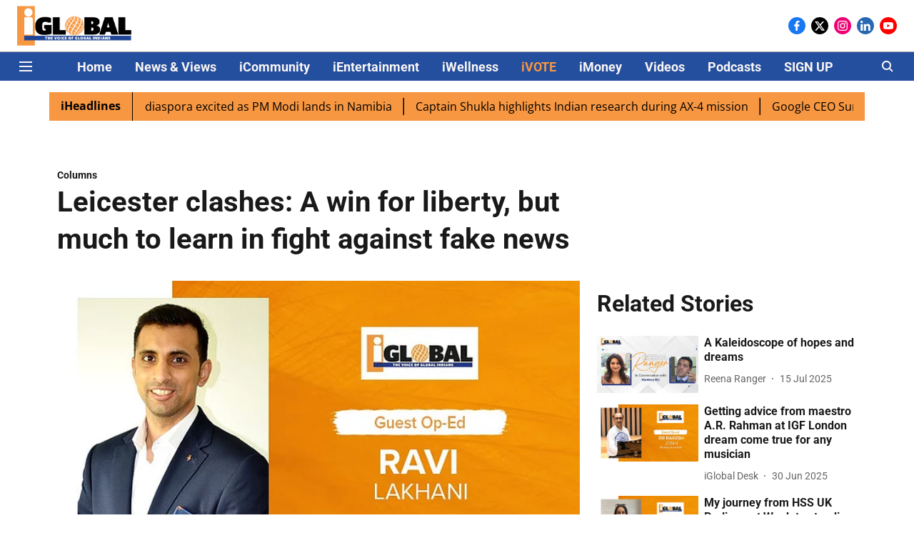

--- FILE ---
content_type: application/javascript; charset=UTF-8
request_url: https://www.iglobalnews.com/cdn-cgi/challenge-platform/scripts/jsd/main.js
body_size: 9700
content:
window._cf_chl_opt={AKGCx8:'b'};~function(B7,dx,dC,dm,dg,dn,dY,dl,dp,B2){B7=S,function(Q,d,Bl,B6,B,L){for(Bl={Q:450,d:329,B:491,L:328,f:555,V:572,R:392,N:465,y:433,v:487,M:479},B6=S,B=Q();!![];)try{if(L=parseInt(B6(Bl.Q))/1*(-parseInt(B6(Bl.d))/2)+parseInt(B6(Bl.B))/3*(parseInt(B6(Bl.L))/4)+parseInt(B6(Bl.f))/5+-parseInt(B6(Bl.V))/6+-parseInt(B6(Bl.R))/7*(parseInt(B6(Bl.N))/8)+-parseInt(B6(Bl.y))/9*(parseInt(B6(Bl.v))/10)+parseInt(B6(Bl.M))/11,L===d)break;else B.push(B.shift())}catch(f){B.push(B.shift())}}(h,426815),dx=this||self,dC=dx[B7(527)],dm={},dm[B7(322)]='o',dm[B7(489)]='s',dm[B7(303)]='u',dm[B7(397)]='z',dm[B7(393)]='n',dm[B7(413)]='I',dm[B7(308)]='b',dg=dm,dx[B7(350)]=function(Q,B,L,V,Ld,LQ,L9,BS,R,y,M,H,E,F,o){if(Ld={Q:569,d:309,B:521,L:460,f:566,V:312,R:566,N:409,y:434,v:485,M:409,H:509,E:515,F:562,o:442,I:486,O:305,b:372,z:338,U:440,D:368,Z:440,J:440},LQ={Q:311,d:422,B:459,L:398,f:569,V:389,R:578,N:449,y:422,v:444,M:442,H:369,E:428},L9={Q:447,d:304,B:461,L:578},BS=B7,R={'VUiwX':function(I,O){return O!==I},'eaQdw':BS(Ld.Q),'uYSGA':function(I,O){return I===O},'mfajm':function(I,O){return I===O},'JZMmP':function(I,O){return I<O},'ylPtK':function(I,O,z,U){return I(O,z,U)},'ynohl':function(I,O){return I(O)},'QNwps':BS(Ld.d),'gYGUh':function(I,O,z){return I(O,z)},'YBFJH':function(I,O){return I+O}},R[BS(Ld.B)](null,B)||B===void 0)return V;for(y=ds(B),Q[BS(Ld.L)][BS(Ld.f)]&&(y=y[BS(Ld.V)](Q[BS(Ld.L)][BS(Ld.R)](B))),y=Q[BS(Ld.N)][BS(Ld.y)]&&Q[BS(Ld.v)]?Q[BS(Ld.M)][BS(Ld.y)](new Q[(BS(Ld.v))](y)):function(I,BQ,O,z,U){if(BQ=BS,O={},O[BQ(LQ.Q)]=function(D,Z){return D|Z},O[BQ(LQ.d)]=function(D,Z){return D==Z},O[BQ(LQ.B)]=function(D,Z){return D-Z},z=O,R[BQ(LQ.L)](BQ(LQ.f),R[BQ(LQ.V)])){for(H=1,Y=0;W<M;A=z[BQ(LQ.Q)](X<<1.88,T),P-1==j?(h0=0,h1[BQ(LQ.R)](h2(h3)),h4=0):h5++,h6=0,G++);for(h7=h8[BQ(LQ.N)](0),h9=0;16>hh;hr=1.45&hd|hQ<<1,z[BQ(LQ.y)](hB,z[BQ(LQ.B)](hL,1))?(hf=0,hV[BQ(LQ.R)](hR(hN)),hy=0):hv++,hM>>=1,hS++);}else{for(I[BQ(LQ.v)](),U=0;U<I[BQ(LQ.M)];R[BQ(LQ.H)](I[U],I[U+1])?I[BQ(LQ.E)](U+1,1):U+=1);return I}}(y),M='nAsAaAb'.split('A'),M=M[BS(Ld.H)][BS(Ld.E)](M),H=0;R[BS(Ld.F)](H,y[BS(Ld.o)]);E=y[H],F=R[BS(Ld.I)](da,Q,B,E),R[BS(Ld.O)](M,F)?(o=F==='s'&&!Q[BS(Ld.b)](B[E]),R[BS(Ld.B)](R[BS(Ld.z)],L+E)?R[BS(Ld.U)](N,R[BS(Ld.D)](L,E),F):o||R[BS(Ld.Z)](N,L+E,B[E])):R[BS(Ld.J)](N,L+E,F),H++);return V;function N(I,O,Br){Br=BS,Object[Br(L9.Q)][Br(L9.d)][Br(L9.B)](V,O)||(V[O]=[]),V[O][Br(L9.L)](I)}},dn=B7(310)[B7(458)](';'),dY=dn[B7(509)][B7(515)](dn),dx[B7(571)]=function(Q,B,Lv,Ly,Bd,L,V,R,N,M,y){for(Lv={Q:424,d:316,B:442,L:400,f:378,V:424,R:542,N:425,y:503,v:578,M:335,H:356,E:560,F:382,o:436,I:336,O:343,b:530,z:426},Ly={Q:536,d:536,B:307,L:384,f:507,V:549},Bd=B7,L={'iXOJm':function(v,M){return v>M},'VRECt':function(v,M){return v+M},'Bnedh':function(v,M){return v===M},'jbcUl':Bd(Lv.Q),'JTmmH':function(v,M){return v<M},'ahqVc':function(v,M){return v(M)}},V=Object[Bd(Lv.d)](B),R=0;R<V[Bd(Lv.B)];R++)if(L[Bd(Lv.L)](L[Bd(Lv.f)],Bd(Lv.V))){if(N=V[R],'f'===N&&(N='N'),Q[N]){for(y=0;L[Bd(Lv.R)](y,B[V[R]][Bd(Lv.B)]);-1===Q[N][Bd(Lv.N)](B[V[R]][y])&&(L[Bd(Lv.y)](dY,B[V[R]][y])||Q[N][Bd(Lv.v)]('o.'+B[V[R]][y])),y++);}else Q[N]=B[V[R]][Bd(Lv.M)](function(v,LN,BL,M,E,F,o){return(LN={Q:415},BL=Bd,M={'aETxQ':function(H,E,BB){return BB=S,L[BB(LN.Q)](H,E)}},BL(Ly.Q)!==BL(Ly.d))?(E=3600,F=L(),o=N[BL(Ly.B)](V[BL(Ly.L)]()/1e3),M[BL(Ly.f)](o-F,E)?![]:!![]):L[BL(Ly.V)]('o.',v)})}else M={},M[Bd(Lv.H)]=Bd(Lv.E),M[Bd(Lv.F)]=N.r,M[Bd(Lv.o)]=Bd(Lv.I),M[Bd(Lv.O)]=V,L[Bd(Lv.b)][Bd(Lv.z)](M,'*')},dl=function(fB,fd,fr,fS,fh,f8,f6,f5,BV,d,B,L,f){return fB={Q:564,d:488,B:543,L:390,f:550,V:423,R:418},fd={Q:360,d:346,B:565,L:570,f:477,V:407,R:458,N:331,y:341,v:364,M:553,H:456,E:524,F:514,o:578,I:529,O:414,b:570,z:559,U:383,D:528,Z:410,J:545,k:474,i:554,K:553,c:376,x:408,C:472,m:570,g:482,e:380,a:380,s:472,n:444,Y:355,W:442,l:428,G:344},fr={Q:531},fS={Q:348},fh={Q:442},f8={Q:321,d:576,B:514,L:442,f:380,V:447,R:304,N:461,y:304,v:461,M:447,H:304,E:523,F:449,o:497,I:498,O:578,b:546,z:576,U:578,D:324,Z:496,J:324,k:506,i:367,K:324,c:437,x:548,C:546,m:535,g:578,e:570,a:492,s:512,n:453,Y:456,W:505,l:578,G:570,A:447,X:449,T:514,j:548,P:517,h0:451,h1:399,h2:455,h3:390,h4:361,h5:330,h6:478,h7:373,h8:449,h9:404,hh:421,hS:570,hr:514,hQ:540,hd:502,hB:578,hL:559,hf:524,hV:408},f6={Q:396,d:314,B:576},f5={Q:396,d:380},BV=B7,d={'SaCDi':BV(fB.Q),'qNrLk':function(V,R){return V==R},'xKwmT':function(V,R){return V<R},'QvLoV':BV(fB.d),'AgPrr':BV(fB.B),'Sbopm':function(V){return V()},'FbeFL':function(V,R){return V<R},'jrpHK':function(V,R){return V>R},'uhaYh':function(V,R){return V&R},'zcryp':function(V,R){return V|R},'WrHwu':function(V,R){return V(R)},'DWMbA':function(V,R){return V-R},'FNlSb':function(V,R){return V|R},'LKWef':function(V,R){return V<<R},'vjPCj':function(V,R){return R&V},'JNTfm':function(V,R){return R==V},'gpcOl':function(V,R){return V-R},'PDlMd':function(V,R){return R|V},'VDBcX':function(V,R){return V<<R},'PaoTP':function(V,R){return V-R},'JPoZo':BV(fB.L),'sifdO':function(V,R){return V<<R},'RDaTy':function(V,R){return V==R},'NbAmC':function(V,R){return R|V},'deYlG':function(V,R){return V(R)},'EECmp':function(V,R){return R==V},'lMgsI':function(V,R){return V(R)},'vNUGX':function(V,R){return V<R},'bohXw':function(V,R){return V+R},'NoAjg':function(V,R){return R===V},'IbyeS':BV(fB.f),'HNHIj':function(V,R){return V>R},'rvJND':function(V,R){return R!=V},'TGSHm':function(V,R){return V<R},'IavOG':function(V,R){return V&R},'gXRdv':function(V,R){return V&R},'pbJRb':function(V,R){return V<R},'BYJsa':function(V,R){return R===V},'wizjX':function(V,R){return V(R)},'rHyOZ':function(V,R){return R*V},'qGDDY':function(V,R){return V!=R},'TOkQa':function(V,R){return V&R},'vkTUR':function(V,R){return V<R},'BgEIa':function(V,R){return V(R)},'PHjqK':function(V,R){return V(R)},'fGpNu':function(V,R){return R==V},'goJWy':function(V,R){return V+R}},B=String[BV(fB.V)],L={'h':function(V,BR,R,N){return BR=BV,R={},R[BR(f6.Q)]=d[BR(f6.d)],N=R,d[BR(f6.B)](null,V)?'':L.g(V,6,function(y,BN){return BN=BR,N[BN(f5.Q)][BN(f5.d)](y)})},'g':function(V,R,N,f7,By,y,M,H,E,F,o,I,O,z,U,D,Z,J,i,K){if(f7={Q:464},By=BV,y={'BreTz':By(f8.Q),'oXAzd':function(x,Bv){return Bv=By,d[Bv(f7.Q)](x)}},d[By(f8.d)](null,V))return'';for(H={},E={},F='',o=2,I=3,O=2,z=[],U=0,D=0,Z=0;d[By(f8.B)](Z,V[By(f8.L)]);Z+=1)if(J=V[By(f8.f)](Z),Object[By(f8.V)][By(f8.R)][By(f8.N)](H,J)||(H[J]=I++,E[J]=!0),i=F+J,Object[By(f8.V)][By(f8.y)][By(f8.v)](H,i))F=i;else{if(Object[By(f8.M)][By(f8.H)][By(f8.v)](E,F)){if(d[By(f8.E)](256,F[By(f8.F)](0))){if(By(f8.o)!==By(f8.I)){for(M=0;M<O;U<<=1,D==R-1?(D=0,z[By(f8.O)](N(U)),U=0):D++,M++);for(K=F[By(f8.F)](0),M=0;8>M;U=U<<1|d[By(f8.b)](K,1),d[By(f8.z)](D,R-1)?(D=0,z[By(f8.U)](N(U)),U=0):D++,K>>=1,M++);}else V[By(f8.D)]>=200&&d[By(f8.Z)](R[By(f8.J)],300)?M(d[By(f8.k)]):H(d[By(f8.i)]+E[By(f8.K)])}else{for(K=1,M=0;M<O;U=d[By(f8.c)](U<<1.56,K),R-1==D?(D=0,z[By(f8.U)](d[By(f8.x)](N,U)),U=0):D++,K=0,M++);for(K=F[By(f8.F)](0),M=0;16>M;U=U<<1.68|d[By(f8.C)](K,1),D==d[By(f8.m)](R,1)?(D=0,z[By(f8.g)](N(U)),U=0):D++,K>>=1,M++);}o--,o==0&&(o=Math[By(f8.e)](2,O),O++),delete E[F]}else for(K=H[F],M=0;M<O;U=d[By(f8.a)](d[By(f8.s)](U,1),d[By(f8.n)](K,1)),d[By(f8.Y)](D,d[By(f8.W)](R,1))?(D=0,z[By(f8.l)](N(U)),U=0):D++,K>>=1,M++);F=(o--,d[By(f8.d)](0,o)&&(o=Math[By(f8.G)](2,O),O++),H[i]=I++,String(J))}if(F!==''){if(Object[By(f8.A)][By(f8.R)][By(f8.v)](E,F)){if(256>F[By(f8.X)](0)){for(M=0;d[By(f8.T)](M,O);U<<=1,D==R-1?(D=0,z[By(f8.U)](d[By(f8.j)](N,U)),U=0):D++,M++);for(K=F[By(f8.F)](0),M=0;d[By(f8.E)](8,M);U=d[By(f8.P)](d[By(f8.h0)](U,1),K&1),D==d[By(f8.h1)](R,1)?(D=0,z[By(f8.g)](N(U)),U=0):D++,K>>=1,M++);}else if(d[By(f8.h2)]!==By(f8.h3))V(),R[By(f8.h4)]!==y[By(f8.h5)]&&(M[By(f8.h6)]=H,y[By(f8.h7)](E));else{for(K=1,M=0;M<O;U=K|U<<1,D==R-1?(D=0,z[By(f8.U)](N(U)),U=0):D++,K=0,M++);for(K=F[By(f8.h8)](0),M=0;16>M;U=d[By(f8.h9)](U,1)|1&K,d[By(f8.hh)](D,R-1)?(D=0,z[By(f8.O)](N(U)),U=0):D++,K>>=1,M++);}o--,o==0&&(o=Math[By(f8.hS)](2,O),O++),delete E[F]}else for(K=H[F],M=0;d[By(f8.hr)](M,O);U=d[By(f8.hQ)](U<<1.2,1.46&K),R-1==D?(D=0,z[By(f8.l)](d[By(f8.hd)](N,U)),U=0):D++,K>>=1,M++);o--,d[By(f8.Y)](0,o)&&O++}for(K=2,M=0;M<O;U=U<<1|K&1,D==R-1?(D=0,z[By(f8.hB)](d[By(f8.hd)](N,U)),U=0):D++,K>>=1,M++);for(;;)if(U<<=1,d[By(f8.hL)](D,R-1)){z[By(f8.g)](d[By(f8.hf)](N,U));break}else D++;return z[By(f8.hV)]('')},'j':function(V,f9,BM){return f9={Q:449},BM=BV,V==null?'':''==V?null:L.i(V[BM(fh.Q)],32768,function(R,BH){return BH=BM,V[BH(f9.Q)](R)})},'i':function(V,R,N,fQ,Bo,y,M,H,E,F,o,I,O,z,U,D,Z,J,C,i,K,x,W){if(fQ={Q:564,d:380},Bo=BV,y={'OXIxi':function(s,Y,BE){return BE=S,d[BE(fS.Q)](s,Y)},'dCtVp':function(s,Y,BF){return BF=S,d[BF(fr.Q)](s,Y)}},d[Bo(fd.Q)](d[Bo(fd.d)],d[Bo(fd.d)])){for(M=[],H=4,E=4,F=3,o=[],z=N(0),U=R,D=1,I=0;d[Bo(fd.B)](3,I);M[I]=I,I+=1);for(Z=0,J=Math[Bo(fd.L)](2,2),O=1;d[Bo(fd.f)](O,J);)for(i=Bo(fd.V)[Bo(fd.R)]('|'),K=0;!![];){switch(i[K++]){case'0':Z|=(d[Bo(fd.N)](0,x)?1:0)*O;continue;case'1':O<<=1;continue;case'2':U==0&&(U=R,z=N(D++));continue;case'3':x=d[Bo(fd.y)](z,U);continue;case'4':U>>=1;continue}break}switch(Z){case 0:for(Z=0,J=Math[Bo(fd.L)](2,8),O=1;J!=O;x=d[Bo(fd.v)](z,U),U>>=1,U==0&&(U=R,z=N(D++)),Z|=(d[Bo(fd.M)](0,x)?1:0)*O,O<<=1);C=B(Z);break;case 1:for(Z=0,J=Math[Bo(fd.L)](2,16),O=1;O!=J;x=U&z,U>>=1,d[Bo(fd.H)](0,U)&&(U=R,z=d[Bo(fd.E)](N,D++)),Z|=(d[Bo(fd.F)](0,x)?1:0)*O,O<<=1);C=B(Z);break;case 2:return''}for(I=M[3]=C,o[Bo(fd.o)](C);;)if(d[Bo(fd.I)](Bo(fd.O),Bo(fd.O))){if(D>V)return'';for(Z=0,J=Math[Bo(fd.b)](2,F),O=1;J!=O;x=U&z,U>>=1,d[Bo(fd.z)](0,U)&&(U=R,z=d[Bo(fd.U)](N,D++)),Z|=d[Bo(fd.D)](0<x?1:0,O),O<<=1);switch(C=Z){case 0:for(Z=0,J=Math[Bo(fd.b)](2,8),O=1;d[Bo(fd.Z)](O,J);x=d[Bo(fd.J)](z,U),U>>=1,0==U&&(U=R,z=N(D++)),Z|=(d[Bo(fd.k)](0,x)?1:0)*O,O<<=1);M[E++]=B(Z),C=E-1,H--;break;case 1:for(Z=0,J=Math[Bo(fd.L)](2,16),O=1;O!=J;x=z&U,U>>=1,U==0&&(U=R,z=d[Bo(fd.i)](N,D++)),Z|=(d[Bo(fd.K)](0,x)?1:0)*O,O<<=1);M[E++]=d[Bo(fd.c)](B,Z),C=E-1,H--;break;case 2:return o[Bo(fd.x)]('')}if(d[Bo(fd.C)](0,H)&&(H=Math[Bo(fd.m)](2,F),F++),M[C])C=M[C];else if(E===C)C=d[Bo(fd.g)](I,I[Bo(fd.e)](0));else return null;o[Bo(fd.o)](C),M[E++]=I+C[Bo(fd.a)](0),H--,I=C,d[Bo(fd.s)](0,H)&&(H=Math[Bo(fd.L)](2,F),F++)}else return null==L?'':z.g(V,6,function(Y,BI){return BI=Bo,BI(fQ.Q)[BI(fQ.d)](Y)})}else{for(R[Bo(fd.n)](),W=0;y[Bo(fd.Y)](W,N[Bo(fd.W)]);B[W+1]===y[W]?M[Bo(fd.l)](y[Bo(fd.G)](W,1),1):W+=1);return H}}},f={},f[BV(fB.R)]=L.h,f}(),dp=null,B2=B1(),B4();function ds(Q,L0,Bh,d){for(L0={Q:312,d:316,B:544},Bh=B7,d=[];null!==Q;d=d[Bh(L0.Q)](Object[Bh(L0.d)](Q)),Q=Object[Bh(L0.B)](Q));return d}function dP(fn,Bc,Q,d,B,L){return fn={Q:577,d:307,B:384},Bc=B7,Q={'npKzL':function(f){return f()}},d=3600,B=Q[Bc(fn.Q)](dj),L=Math[Bc(fn.d)](Date[Bc(fn.B)]()/1e3),L-B>d?![]:!![]}function S(r,Q,d,B){return r=r-301,d=h(),B=d[r],B}function B4(VV,Vf,VB,Bs,Q,d,B,L,f){if(VV={Q:321,d:347,B:332,L:361,f:567,V:429,R:337,N:337,y:435,v:478,M:478},Vf={Q:463,d:452,B:361,L:567,f:478,V:358},VB={Q:309,d:520,B:375,L:342,f:372,V:511,R:387,N:401,y:516,v:371,M:504},Bs=B7,Q={'BSVlD':function(V,R){return R!==V},'VACYX':function(V){return V()},'nZhvy':function(V,R){return V(R)},'pzMhR':function(V){return V()},'SNEdE':function(V,R){return V!==R},'XLlKc':Bs(VV.Q),'RmITB':function(V){return V()},'XZCWi':function(V){return V()},'aTAvh':Bs(VV.d)},d=dx[Bs(VV.B)],!d)return;if(!dP())return;(B=![],L=function(Bn,V,N,y,v){if(Bn=Bs,V={'OiQCe':function(R,N){return R(N)},'GLYpK':Bn(VB.Q),'TUYoL':function(R,N,y){return R(N,y)},'uqWxk':function(R,N,y){return R(N,y)},'LlSsn':function(R,N){return R+N}},!B){if(Q[Bn(VB.d)](Bn(VB.B),Bn(VB.B)))(N=O[b],y=z(U,D,N),V[Bn(VB.L)](Z,y))?(v='s'===y&&!a[Bn(VB.f)](s[N]),V[Bn(VB.V)]===n+N?V[Bn(VB.R)](Y,W+N,y):v||V[Bn(VB.N)](l,G+N,A[N])):g(V[Bn(VB.y)](e,N),y);else{if(B=!![],!Q[Bn(VB.v)](dP))return;Q[Bn(VB.M)](dG,function(N){B5(d,N)})}}},dC[Bs(VV.L)]!==Q[Bs(VV.f)])?Q[Bs(VV.V)](L):dx[Bs(VV.R)]?dC[Bs(VV.N)](Q[Bs(VV.y)],L):(f=dC[Bs(VV.v)]||function(){},dC[Bs(VV.M)]=function(BY){BY=Bs,Q[BY(Vf.Q)](f),Q[BY(Vf.d)](dC[BY(Vf.B)],Q[BY(Vf.L)])&&(dC[BY(Vf.f)]=f,Q[BY(Vf.V)](L))})}function B3(L,f,V2,Ba,V,R,N,y,v,M,H,E,F,o,I){if(V2={Q:357,d:377,B:556,L:574,f:388,V:494,R:526,N:543,y:324,v:568,M:403,H:519,E:519,F:313,o:458,I:579,O:353,b:318,z:353,U:563,D:445,Z:575,J:522,k:454,i:333,K:356,c:467,x:547,C:418,m:332,g:501,e:430,a:471,s:366,n:427,Y:561,W:339,l:539,G:326},Ba=B7,V={'sVBwF':function(O,b){return O(b)},'lNIhI':function(O,b){return O+b},'GLobW':function(O,b){return O(b)},'MJmul':Ba(V2.Q),'PvJih':Ba(V2.d),'QACFK':Ba(V2.B)},!V[Ba(V2.L)](dq,0)){if(Ba(V2.f)===Ba(V2.f))return![];else V[Ba(V2.V)](E,V[Ba(V2.R)](Ba(V2.N),L[Ba(V2.y)]))}N=(R={},R[Ba(V2.v)]=L,R[Ba(V2.M)]=f,R);try{if(Ba(V2.H)===Ba(V2.E)){for(y=V[Ba(V2.F)][Ba(V2.o)]('|'),v=0;!![];){switch(y[v++]){case'0':H=(M={},M[Ba(V2.I)]=dx[Ba(V2.O)][Ba(V2.I)],M[Ba(V2.b)]=dx[Ba(V2.z)][Ba(V2.b)],M[Ba(V2.U)]=dx[Ba(V2.O)][Ba(V2.U)],M[Ba(V2.D)]=dx[Ba(V2.O)][Ba(V2.Z)],M[Ba(V2.J)]=B2,M);continue;case'1':E={},E[Ba(V2.k)]=N,E[Ba(V2.i)]=H,E[Ba(V2.K)]=V[Ba(V2.c)],o[Ba(V2.x)](dl[Ba(V2.C)](E));continue;case'2':F=dx[Ba(V2.m)];continue;case'3':o=new dx[(Ba(V2.g))]();continue;case'4':o[Ba(V2.e)](V[Ba(V2.a)],I);continue;case'5':o[Ba(V2.s)]=function(){};continue;case'6':o[Ba(V2.n)]=2500;continue;case'7':I=V[Ba(V2.R)](Ba(V2.Y),dx[Ba(V2.z)][Ba(V2.W)])+Ba(V2.l)+F.r+Ba(V2.G);continue}break}}else return null}catch(z){}}function B1(fq,Be){return fq={Q:441,d:441},Be=B7,crypto&&crypto[Be(fq.Q)]?crypto[Be(fq.d)]():''}function dA(fD,BD,d,B,L,f){return fD={Q:552,d:393,B:332},BD=B7,d={},d[BD(fD.Q)]=BD(fD.d),B=d,L=dx[BD(fD.B)],!L?null:(f=L.i,typeof f!==B[BD(fD.Q)]||f<30)?null:f}function dW(LH,Bf,B,L,f,V,R,N){B=(LH={Q:493,d:416,B:359,L:351,f:391,V:386,R:446,N:510,y:417,v:431,M:580,H:325,E:306,F:484},Bf=B7,{'xbGmW':function(y,v,M,H,E){return y(v,M,H,E)},'WFISq':Bf(LH.Q)});try{return L=dC[Bf(LH.d)](Bf(LH.B)),L[Bf(LH.L)]=Bf(LH.f),L[Bf(LH.V)]='-1',dC[Bf(LH.R)][Bf(LH.N)](L),f=L[Bf(LH.y)],V={},V=pRIb1(f,f,'',V),V=pRIb1(f,f[Bf(LH.v)]||f[Bf(LH.M)],'n.',V),V=B[Bf(LH.H)](pRIb1,f,L[B[Bf(LH.E)]],'d.',V),dC[Bf(LH.R)][Bf(LH.F)](L),R={},R.r=V,R.e=null,R}catch(y){return N={},N.r={},N.e=y,N}}function de(d,B,BG,B8,L,f){return BG={Q:381,d:345,B:518,L:381,f:448,V:448,R:447,N:508,y:461,v:425,M:345},B8=B7,L={},L[B8(BG.Q)]=function(V,R){return V instanceof R},L[B8(BG.d)]=B8(BG.B),f=L,f[B8(BG.L)](B,d[B8(BG.f)])&&0<d[B8(BG.V)][B8(BG.R)][B8(BG.N)][B8(BG.y)](B)[B8(BG.v)](f[B8(BG.M)])}function dT(fC,fx,BJ,Q,d){if(fC={Q:480,d:411,B:525},fx={Q:370},BJ=B7,Q={'Mnoxv':function(B){return B()},'TakpH':function(B){return B()},'KbWIX':function(B,L){return B===L},'Qdadm':function(B,L,f){return B(L,f)}},d=Q[BJ(fC.Q)](dA),Q[BJ(fC.d)](d,null))return;dp=(dp&&clearTimeout(dp),Q[BJ(fC.B)](setTimeout,function(Bk){Bk=BJ,Q[Bk(fx.Q)](dG)},d*1e3))}function dG(Q,fU,ft,fz,fu,fo,fH,BU,d,B){fU={Q:500,d:301},ft={Q:362,d:481,B:317,L:483,f:352,V:541,R:449,N:379,y:315,v:578,M:573,H:578,E:490,F:475,o:394,I:578,O:349,b:449,z:302,U:475,D:578,Z:495,J:570},fz={Q:457},fu={Q:469},fo={Q:420},fH={Q:499},BU=B7,d={'IyJqV':function(L,f){return L>f},'mWkNc':function(L,f){return L&f},'XnsBp':function(L,f){return L==f},'dxBFG':function(L,f){return L-f},'Knqko':function(L,f){return f==L},'aQstV':function(L,f){return f!==L},'QCmSh':function(L){return L()},'aVwVu':function(L,f,V){return L(f,V)}},B=dW(),B0(B.r,function(L,fO,Bt,f){if(fO={Q:476},Bt=S,f={'ignJV':function(V,R,Bu){return Bu=S,d[Bu(fH.Q)](V,R)},'ZEsoe':function(V,R){return V<R},'xHdOu':function(V,R){return V==R},'GJcyY':function(V,R,BO){return BO=S,d[BO(fo.Q)](V,R)},'poDuk':function(V,R){return V<R},'CdrTV':function(V,R,Bb){return Bb=S,d[Bb(fu.Q)](V,R)},'vxiWN':function(V,R,Bw){return Bw=S,d[Bw(fO.Q)](V,R)},'scogV':function(V,R){return V(R)},'RCHtL':function(V,R){return V<<R},'bJCLE':function(V,R,Bz){return Bz=S,d[Bz(fz.Q)](V,R)}},d[Bt(ft.Q)](Bt(ft.d),Bt(ft.B)))typeof Q===Bt(ft.L)&&Q(L),d[Bt(ft.f)](dT);else{if(f[Bt(ft.V)](256,hu[Bt(ft.R)](0))){for(Si=0;f[Bt(ft.N)](SK,Sc);SC<<=1,f[Bt(ft.y)](Sm,Sg-1)?(Se=0,Sa[Bt(ft.v)](Ss(Sn)),SY=0):SW++,Sx++);for(Sl=Sp[Bt(ft.R)](0),SG=0;f[Bt(ft.V)](8,SA);ST=Sq<<1.43|f[Bt(ft.M)](Sj,1),f[Bt(ft.y)](SP,r0-1)?(r1=0,r2[Bt(ft.H)](r3(r4)),r5=0):r6++,r7>>=1,SX++);}else{for(r8=1,r9=0;f[Bt(ft.E)](rh,rS);rQ=rd<<1.3|rB,f[Bt(ft.F)](rL,f[Bt(ft.o)](rf,1))?(rV=0,rR[Bt(ft.I)](f[Bt(ft.O)](rN,ry)),rv=0):rM++,rH=0,rr++);for(rE=rF[Bt(ft.b)](0),ro=0;16>rI;rO=f[Bt(ft.z)](rb,1)|1&rw,f[Bt(ft.U)](rz,rt-1)?(rU=0,rD[Bt(ft.D)](rZ(rJ)),rk=0):ri++,rK>>=1,ru++);}Sw--,f[Bt(ft.Z)](0,Sz)&&(St=SU[Bt(ft.J)](2,SD),SZ++),delete SJ[Sk]}}),B.e&&d[BU(fU.Q)](B3,BU(fU.d),B.e)}function da(Q,B,L,BP,B9,V,R,N){V=(BP={Q:462,d:483,B:406,L:322,f:466,V:551,R:354,N:483,y:385,v:385,M:409,H:513,E:409,F:466,o:405,I:558,O:340},B9=B7,{'GqKBX':function(M,H){return H==M},'dnAHx':function(M,H){return M===H},'jUtNr':B9(BP.Q),'sWhOD':function(M,H){return M==H},'QPgow':B9(BP.d),'dUQXV':function(y,M,H){return y(M,H)}});try{R=B[L]}catch(y){return'i'}if(R==null)return R===void 0?'u':'x';if(V[B9(BP.B)](B9(BP.L),typeof R)){if(V[B9(BP.f)](V[B9(BP.V)],B9(BP.R)))N();else try{if(B9(BP.N)==typeof R[B9(BP.y)])return R[B9(BP.v)](function(){}),'p'}catch(H){}}return Q[B9(BP.M)][B9(BP.H)](R)?'a':R===Q[B9(BP.E)]?'D':V[B9(BP.F)](!0,R)?'T':V[B9(BP.f)](!1,R)?'F':(N=typeof R,V[B9(BP.o)](V[B9(BP.I)],N)?V[B9(BP.O)](de,Q,R)?'N':'f':dg[N]||'?')}function B0(Q,d,fT,fX,fA,fG,Bx,B,L,f,V){fT={Q:427,d:488,B:443,L:556,f:332,V:533,R:353,N:501,y:430,v:323,M:561,H:353,E:339,F:320,o:334,I:427,O:366,b:402,z:432,U:319,D:363,Z:363,J:537,k:537,i:334,K:557,c:547,x:418,C:438},fX={Q:419},fA={Q:324,d:324,B:470,L:365,f:543},fG={Q:395,d:412},Bx=B7,B={'fDTmR':function(R,N){return R(N)},'GSYfD':Bx(fT.Q),'seKWs':Bx(fT.d),'TOoba':function(R,N){return R+N},'BSBfU':Bx(fT.B),'bEkCA':Bx(fT.L),'LNRtV':function(R){return R()},'lWIKy':function(R){return R()}},L=dx[Bx(fT.f)],console[Bx(fT.V)](dx[Bx(fT.R)]),f=new dx[(Bx(fT.N))](),f[Bx(fT.y)](B[Bx(fT.v)],Bx(fT.M)+dx[Bx(fT.H)][Bx(fT.E)]+Bx(fT.F)+L.r),L[Bx(fT.o)]&&(f[Bx(fT.I)]=5e3,f[Bx(fT.O)]=function(BC){BC=Bx,B[BC(fG.Q)](d,B[BC(fG.d)])}),f[Bx(fT.b)]=function(Bm){Bm=Bx,f[Bm(fA.Q)]>=200&&f[Bm(fA.d)]<300?d(B[Bm(fA.B)]):d(B[Bm(fA.L)](Bm(fA.f),f[Bm(fA.Q)]))},f[Bx(fT.z)]=function(Bg){Bg=Bx,d(B[Bg(fX.Q)])},V={'t':B[Bx(fT.U)](dj),'lhr':dC[Bx(fT.D)]&&dC[Bx(fT.Z)][Bx(fT.J)]?dC[Bx(fT.Z)][Bx(fT.k)]:'','api':L[Bx(fT.i)]?!![]:![],'c':B[Bx(fT.K)](dX),'payload':Q},f[Bx(fT.c)](dl[Bx(fT.x)](JSON[Bx(fT.C)](V)))}function dj(fa,BK,Q,d){return fa={Q:332,d:307,B:327},BK=B7,Q={'HxKWe':function(B,L){return B(L)}},d=dx[BK(fa.Q)],Math[BK(fa.d)](+Q[BK(fa.B)](atob,d.t))}function B5(L,f,Vy,BW,V,R,M,N,y){if(Vy={Q:532,d:374,B:560,L:468,f:336,V:334,R:538,N:532,y:488,v:356,M:560,H:382,E:436,F:488,o:530,I:426,O:356,b:374,z:468,U:343,D:530,Z:426},BW=B7,V={},V[BW(Vy.Q)]=function(v,M){return v*M},V[BW(Vy.d)]=BW(Vy.B),V[BW(Vy.L)]=BW(Vy.f),R=V,!L[BW(Vy.V)]){if(BW(Vy.R)===BW(Vy.R))return;else{if(M=N(),null===M)return;H=(y&&o(I),E(function(){M()},R[BW(Vy.N)](M,1e3)))}}f===BW(Vy.y)?(N={},N[BW(Vy.v)]=BW(Vy.M),N[BW(Vy.H)]=L.r,N[BW(Vy.E)]=BW(Vy.F),dx[BW(Vy.o)][BW(Vy.I)](N,'*')):(y={},y[BW(Vy.O)]=R[BW(Vy.b)],y[BW(Vy.H)]=L.r,y[BW(Vy.E)]=R[BW(Vy.z)],y[BW(Vy.U)]=f,dx[BW(Vy.D)][BW(Vy.Z)](y,'*'))}function dX(fJ,BZ,Q){return fJ={Q:534},BZ=B7,Q={'fnYaM':function(d){return d()}},Q[BZ(fJ.Q)](dA)!==null}function dq(d,fg,Bi,B,L){return fg={Q:473,d:473,B:439},Bi=B7,B={},B[Bi(fg.Q)]=function(f,V){return f<V},L=B,L[Bi(fg.d)](Math[Bi(fg.B)](),d)}function h(Vv){return Vv='call,Qcfxi,pzMhR,Sbopm,24kvArRg,dnAHx,PvJih,DyhsD,XnsBp,seKWs,QACFK,fGpNu,WyQwG,vkTUR,CdrTV,dxBFG,rvJND,onreadystatechange,16575647GCuWEs,TakpH,tTgZB,goJWy,function,removeChild,Set,ylPtK,20530uTaFjA,success,string,poDuk,363dcSvJG,FNlSb,contentDocument,sVBwF,bJCLE,xKwmT,sHGbR,cvXFS,IyJqV,aVwVu,XMLHttpRequest,deYlG,ahqVc,nZhvy,gpcOl,QvLoV,aETxQ,toString,includes,appendChild,GLYpK,LKWef,isArray,FbeFL,bind,LlSsn,PDlMd,[native code],UVvvm,BSVlD,mfajm,JBxy9,jrpHK,lMgsI,Qdadm,lNIhI,document,rHyOZ,BYJsa,parent,bohXw,ZNoUd,log,fnYaM,DWMbA,FIQFi,href,jsHZR,/b/ov1/0.38366845180103337:1769286242:qTf-EHhHsQHTVHoteb8cEKvzaJ6iB2zwHNdLJ6yIAY4/,NbAmC,ignJV,JTmmH,http-code:,getPrototypeOf,TOkQa,uhaYh,send,WrHwu,VRECt,UXwtH,jUtNr,rJyRo,pbJRb,BgEIa,1002000onHKxq,POST,lWIKy,QPgow,EECmp,cloudflare-invisible,/cdn-cgi/challenge-platform/h/,JZMmP,LRmiB4,5+wbpPa1IWVXrLJK9Gi8$t2sHEFRSUxCgf3meNcT0dy-Zvk7u6DYojzBlhQ4MqnOA,HNHIj,getOwnPropertyNames,XLlKc,AdeF3,uUbfJ,pow,rxvNi8,4501752UwoyvH,GJcyY,GLobW,aUjz8,qNrLk,npKzL,push,CnwA5,navigator,error on cf_chl_props,RCHtL,undefined,hasOwnProperty,ynohl,WFISq,floor,boolean,d.cookie,_cf_chl_opt;JJgc4;PJAn2;kJOnV9;IWJi4;OHeaY1;DqMg0;FKmRv9;LpvFx1;cAdz2;PqBHf2;nFZCC5;ddwW5;pRIb1;rxvNi8;RrrrA2;erHi9,xUUON,concat,MJmul,SaCDi,xHdOu,keys,WHDXB,SSTpq3,LNRtV,/jsd/oneshot/d251aa49a8a3/0.38366845180103337:1769286242:qTf-EHhHsQHTVHoteb8cEKvzaJ6iB2zwHNdLJ6yIAY4/,loading,object,bEkCA,status,xbGmW,/invisible/jsd,HxKWe,10036VoFLcV,1966XIZyEA,BreTz,TGSHm,__CF$cv$params,chctx,api,map,error,addEventListener,QNwps,AKGCx8,dUQXV,IavOG,OiQCe,detail,dCtVp,PNMGJ,IbyeS,DOMContentLoaded,vNUGX,scogV,pRIb1,style,QCmSh,_cf_chl_opt,pLvkv,OXIxi,source,2|7|3|4|6|5|0|1,RmITB,iframe,NoAjg,readyState,aQstV,location,gXRdv,TOoba,ontimeout,AgPrr,YBFJH,uYSGA,Mnoxv,VACYX,isNaN,oXAzd,SxRcC,Nnpes,PHjqK,jsd,jbcUl,ZEsoe,charAt,crltF,sid,wizjX,now,catch,tabIndex,TUYoL,ipGVx,eaQdw,AAwKY,display: none,1076299uWlRZu,number,vxiWN,fDTmR,spUJT,symbol,VUiwX,PaoTP,Bnedh,uqWxk,onload,TYlZ6,sifdO,sWhOD,GqKBX,3|4|2|0|1,join,Array,qGDDY,KbWIX,GSYfD,bigint,eqETy,iXOJm,createElement,contentWindow,hOwuXo,BSBfU,mWkNc,RDaTy,EqWlK,fromCharCode,IMsLz,indexOf,postMessage,timeout,splice,XZCWi,open,clientInformation,onerror,603XtnErR,from,aTAvh,event,zcryp,stringify,random,gYGUh,randomUUID,length,xhr-error,sort,pkLOA2,body,prototype,Function,charCodeAt,239pwbULj,VDBcX,SNEdE,vjPCj,errorInfoObject,JPoZo,JNTfm,Knqko,split,DONvL,Object'.split(','),h=function(){return Vv},h()}}()